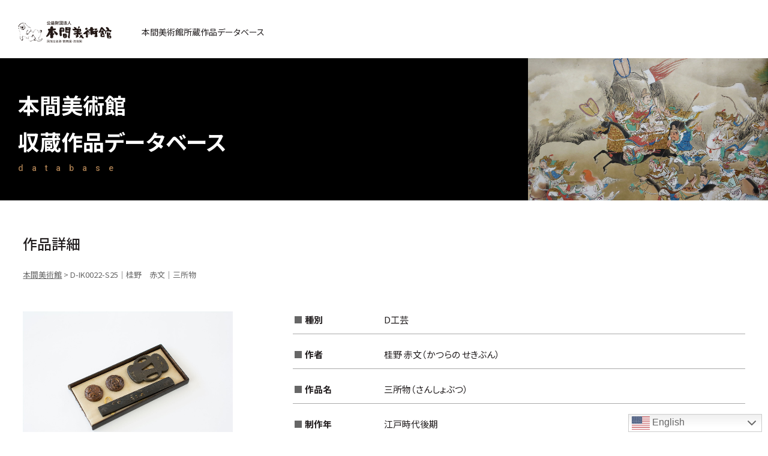

--- FILE ---
content_type: text/html; charset=UTF-8
request_url: https://search.homma-museum.or.jp/search/search-2672/
body_size: 17144
content:
<!doctype html>
<html lang="ja">
<head>
<meta http-equiv="content-language" content="ja">
<meta http-equiv="X-UA-Compatible" content="IE=edge,chrome=1">
<meta name="viewport" content="width=device-width, initial-scale=1.0, minimum-scale=1.0, maximum-scale=1.0, user-scalable=no">
<meta charset="UTF-8">
<title>D-IK0022-S25｜桂野　赤文｜三所物｜本間美術館所蔵作品データベース｜公益財団法人 本間美術館 Homma Museum of Art</title>
<meta name="description" content="作品名：三所物（さんしょぶつ）｜作者名：桂野 赤文（かつらの せきぶん）｜登録番号：D-IK0022-S25｜桂野赤文（1789～1875）は、庄内藩酒井家の抱え工。虫・魚・虎図を得意とし、庄内金工の第一人者として知られるようになります。弘化2年（1845）庄内に下って鶴岡新町に移住しました。
">
<meta property="og:url" content="https://search.homma-museum.or.jp/search/search-2672/">
<meta property="og:type" content="website">
<meta property="og:title" content="D-IK0022-S25｜桂野　赤文｜三所物｜公益財団法人 本間美術館 Homma Museum of Art">
<meta property="og:image" content="https://search.homma-museum.or.jp/wp-content/uploads/e4d4120b637a32f827cfee11a70999f7.jpg">
<meta property="og:description" content="作品名：三所物（さんしょぶつ）｜作者名：桂野 赤文（かつらの せきぶん）｜登録番号：D-IK0022-S25｜桂野赤文（1789～1875）は、庄内藩酒井家の抱え工。虫・魚・虎図を得意とし、庄内金工の第一人者として知られるようになります。弘化2年（1845）庄内に下って鶴岡新町に移住しました。
">
<meta name="format-detection" content="telephone=no">


<!--css-->
<link href="https://search.homma-museum.or.jp/css/reset.css" rel="stylesheet">
<link href="https://search.homma-museum.or.jp/css/base.css" rel="stylesheet">
<link href="https://search.homma-museum.or.jp/css/style.css" rel="stylesheet">
<link href="//cdnjs.cloudflare.com/ajax/libs/font-awesome/5.15.3/css/all.min.css" rel="stylesheet">

<meta name='robots' content='max-image-preview:large' />
<link rel="alternate" type="application/rss+xml" title="本間美術館 &raquo; D-IK0022-S25｜桂野　赤文｜三所物 のコメントのフィード" href="https://search.homma-museum.or.jp/search/search-2672/feed/" />
<style id='wp-img-auto-sizes-contain-inline-css' type='text/css'>
img:is([sizes=auto i],[sizes^="auto," i]){contain-intrinsic-size:3000px 1500px}
/*# sourceURL=wp-img-auto-sizes-contain-inline-css */
</style>
<link rel='stylesheet' id='gtranslate-style-css' href='https://search.homma-museum.or.jp/wp-content/plugins/gtranslate/gtranslate-style48.css?ver=6.9' type='text/css' media='all' />
<style id='wp-block-library-inline-css' type='text/css'>
:root{--wp-block-synced-color:#7a00df;--wp-block-synced-color--rgb:122,0,223;--wp-bound-block-color:var(--wp-block-synced-color);--wp-editor-canvas-background:#ddd;--wp-admin-theme-color:#007cba;--wp-admin-theme-color--rgb:0,124,186;--wp-admin-theme-color-darker-10:#006ba1;--wp-admin-theme-color-darker-10--rgb:0,107,160.5;--wp-admin-theme-color-darker-20:#005a87;--wp-admin-theme-color-darker-20--rgb:0,90,135;--wp-admin-border-width-focus:2px}@media (min-resolution:192dpi){:root{--wp-admin-border-width-focus:1.5px}}.wp-element-button{cursor:pointer}:root .has-very-light-gray-background-color{background-color:#eee}:root .has-very-dark-gray-background-color{background-color:#313131}:root .has-very-light-gray-color{color:#eee}:root .has-very-dark-gray-color{color:#313131}:root .has-vivid-green-cyan-to-vivid-cyan-blue-gradient-background{background:linear-gradient(135deg,#00d084,#0693e3)}:root .has-purple-crush-gradient-background{background:linear-gradient(135deg,#34e2e4,#4721fb 50%,#ab1dfe)}:root .has-hazy-dawn-gradient-background{background:linear-gradient(135deg,#faaca8,#dad0ec)}:root .has-subdued-olive-gradient-background{background:linear-gradient(135deg,#fafae1,#67a671)}:root .has-atomic-cream-gradient-background{background:linear-gradient(135deg,#fdd79a,#004a59)}:root .has-nightshade-gradient-background{background:linear-gradient(135deg,#330968,#31cdcf)}:root .has-midnight-gradient-background{background:linear-gradient(135deg,#020381,#2874fc)}:root{--wp--preset--font-size--normal:16px;--wp--preset--font-size--huge:42px}.has-regular-font-size{font-size:1em}.has-larger-font-size{font-size:2.625em}.has-normal-font-size{font-size:var(--wp--preset--font-size--normal)}.has-huge-font-size{font-size:var(--wp--preset--font-size--huge)}.has-text-align-center{text-align:center}.has-text-align-left{text-align:left}.has-text-align-right{text-align:right}.has-fit-text{white-space:nowrap!important}#end-resizable-editor-section{display:none}.aligncenter{clear:both}.items-justified-left{justify-content:flex-start}.items-justified-center{justify-content:center}.items-justified-right{justify-content:flex-end}.items-justified-space-between{justify-content:space-between}.screen-reader-text{border:0;clip-path:inset(50%);height:1px;margin:-1px;overflow:hidden;padding:0;position:absolute;width:1px;word-wrap:normal!important}.screen-reader-text:focus{background-color:#ddd;clip-path:none;color:#444;display:block;font-size:1em;height:auto;left:5px;line-height:normal;padding:15px 23px 14px;text-decoration:none;top:5px;width:auto;z-index:100000}html :where(.has-border-color){border-style:solid}html :where([style*=border-top-color]){border-top-style:solid}html :where([style*=border-right-color]){border-right-style:solid}html :where([style*=border-bottom-color]){border-bottom-style:solid}html :where([style*=border-left-color]){border-left-style:solid}html :where([style*=border-width]){border-style:solid}html :where([style*=border-top-width]){border-top-style:solid}html :where([style*=border-right-width]){border-right-style:solid}html :where([style*=border-bottom-width]){border-bottom-style:solid}html :where([style*=border-left-width]){border-left-style:solid}html :where(img[class*=wp-image-]){height:auto;max-width:100%}:where(figure){margin:0 0 1em}html :where(.is-position-sticky){--wp-admin--admin-bar--position-offset:var(--wp-admin--admin-bar--height,0px)}@media screen and (max-width:600px){html :where(.is-position-sticky){--wp-admin--admin-bar--position-offset:0px}}

/*# sourceURL=wp-block-library-inline-css */
</style><style id='global-styles-inline-css' type='text/css'>
:root{--wp--preset--aspect-ratio--square: 1;--wp--preset--aspect-ratio--4-3: 4/3;--wp--preset--aspect-ratio--3-4: 3/4;--wp--preset--aspect-ratio--3-2: 3/2;--wp--preset--aspect-ratio--2-3: 2/3;--wp--preset--aspect-ratio--16-9: 16/9;--wp--preset--aspect-ratio--9-16: 9/16;--wp--preset--color--black: #000000;--wp--preset--color--cyan-bluish-gray: #abb8c3;--wp--preset--color--white: #ffffff;--wp--preset--color--pale-pink: #f78da7;--wp--preset--color--vivid-red: #cf2e2e;--wp--preset--color--luminous-vivid-orange: #ff6900;--wp--preset--color--luminous-vivid-amber: #fcb900;--wp--preset--color--light-green-cyan: #7bdcb5;--wp--preset--color--vivid-green-cyan: #00d084;--wp--preset--color--pale-cyan-blue: #8ed1fc;--wp--preset--color--vivid-cyan-blue: #0693e3;--wp--preset--color--vivid-purple: #9b51e0;--wp--preset--gradient--vivid-cyan-blue-to-vivid-purple: linear-gradient(135deg,rgb(6,147,227) 0%,rgb(155,81,224) 100%);--wp--preset--gradient--light-green-cyan-to-vivid-green-cyan: linear-gradient(135deg,rgb(122,220,180) 0%,rgb(0,208,130) 100%);--wp--preset--gradient--luminous-vivid-amber-to-luminous-vivid-orange: linear-gradient(135deg,rgb(252,185,0) 0%,rgb(255,105,0) 100%);--wp--preset--gradient--luminous-vivid-orange-to-vivid-red: linear-gradient(135deg,rgb(255,105,0) 0%,rgb(207,46,46) 100%);--wp--preset--gradient--very-light-gray-to-cyan-bluish-gray: linear-gradient(135deg,rgb(238,238,238) 0%,rgb(169,184,195) 100%);--wp--preset--gradient--cool-to-warm-spectrum: linear-gradient(135deg,rgb(74,234,220) 0%,rgb(151,120,209) 20%,rgb(207,42,186) 40%,rgb(238,44,130) 60%,rgb(251,105,98) 80%,rgb(254,248,76) 100%);--wp--preset--gradient--blush-light-purple: linear-gradient(135deg,rgb(255,206,236) 0%,rgb(152,150,240) 100%);--wp--preset--gradient--blush-bordeaux: linear-gradient(135deg,rgb(254,205,165) 0%,rgb(254,45,45) 50%,rgb(107,0,62) 100%);--wp--preset--gradient--luminous-dusk: linear-gradient(135deg,rgb(255,203,112) 0%,rgb(199,81,192) 50%,rgb(65,88,208) 100%);--wp--preset--gradient--pale-ocean: linear-gradient(135deg,rgb(255,245,203) 0%,rgb(182,227,212) 50%,rgb(51,167,181) 100%);--wp--preset--gradient--electric-grass: linear-gradient(135deg,rgb(202,248,128) 0%,rgb(113,206,126) 100%);--wp--preset--gradient--midnight: linear-gradient(135deg,rgb(2,3,129) 0%,rgb(40,116,252) 100%);--wp--preset--font-size--small: 13px;--wp--preset--font-size--medium: 20px;--wp--preset--font-size--large: 36px;--wp--preset--font-size--x-large: 42px;--wp--preset--spacing--20: 0.44rem;--wp--preset--spacing--30: 0.67rem;--wp--preset--spacing--40: 1rem;--wp--preset--spacing--50: 1.5rem;--wp--preset--spacing--60: 2.25rem;--wp--preset--spacing--70: 3.38rem;--wp--preset--spacing--80: 5.06rem;--wp--preset--shadow--natural: 6px 6px 9px rgba(0, 0, 0, 0.2);--wp--preset--shadow--deep: 12px 12px 50px rgba(0, 0, 0, 0.4);--wp--preset--shadow--sharp: 6px 6px 0px rgba(0, 0, 0, 0.2);--wp--preset--shadow--outlined: 6px 6px 0px -3px rgb(255, 255, 255), 6px 6px rgb(0, 0, 0);--wp--preset--shadow--crisp: 6px 6px 0px rgb(0, 0, 0);}:where(.is-layout-flex){gap: 0.5em;}:where(.is-layout-grid){gap: 0.5em;}body .is-layout-flex{display: flex;}.is-layout-flex{flex-wrap: wrap;align-items: center;}.is-layout-flex > :is(*, div){margin: 0;}body .is-layout-grid{display: grid;}.is-layout-grid > :is(*, div){margin: 0;}:where(.wp-block-columns.is-layout-flex){gap: 2em;}:where(.wp-block-columns.is-layout-grid){gap: 2em;}:where(.wp-block-post-template.is-layout-flex){gap: 1.25em;}:where(.wp-block-post-template.is-layout-grid){gap: 1.25em;}.has-black-color{color: var(--wp--preset--color--black) !important;}.has-cyan-bluish-gray-color{color: var(--wp--preset--color--cyan-bluish-gray) !important;}.has-white-color{color: var(--wp--preset--color--white) !important;}.has-pale-pink-color{color: var(--wp--preset--color--pale-pink) !important;}.has-vivid-red-color{color: var(--wp--preset--color--vivid-red) !important;}.has-luminous-vivid-orange-color{color: var(--wp--preset--color--luminous-vivid-orange) !important;}.has-luminous-vivid-amber-color{color: var(--wp--preset--color--luminous-vivid-amber) !important;}.has-light-green-cyan-color{color: var(--wp--preset--color--light-green-cyan) !important;}.has-vivid-green-cyan-color{color: var(--wp--preset--color--vivid-green-cyan) !important;}.has-pale-cyan-blue-color{color: var(--wp--preset--color--pale-cyan-blue) !important;}.has-vivid-cyan-blue-color{color: var(--wp--preset--color--vivid-cyan-blue) !important;}.has-vivid-purple-color{color: var(--wp--preset--color--vivid-purple) !important;}.has-black-background-color{background-color: var(--wp--preset--color--black) !important;}.has-cyan-bluish-gray-background-color{background-color: var(--wp--preset--color--cyan-bluish-gray) !important;}.has-white-background-color{background-color: var(--wp--preset--color--white) !important;}.has-pale-pink-background-color{background-color: var(--wp--preset--color--pale-pink) !important;}.has-vivid-red-background-color{background-color: var(--wp--preset--color--vivid-red) !important;}.has-luminous-vivid-orange-background-color{background-color: var(--wp--preset--color--luminous-vivid-orange) !important;}.has-luminous-vivid-amber-background-color{background-color: var(--wp--preset--color--luminous-vivid-amber) !important;}.has-light-green-cyan-background-color{background-color: var(--wp--preset--color--light-green-cyan) !important;}.has-vivid-green-cyan-background-color{background-color: var(--wp--preset--color--vivid-green-cyan) !important;}.has-pale-cyan-blue-background-color{background-color: var(--wp--preset--color--pale-cyan-blue) !important;}.has-vivid-cyan-blue-background-color{background-color: var(--wp--preset--color--vivid-cyan-blue) !important;}.has-vivid-purple-background-color{background-color: var(--wp--preset--color--vivid-purple) !important;}.has-black-border-color{border-color: var(--wp--preset--color--black) !important;}.has-cyan-bluish-gray-border-color{border-color: var(--wp--preset--color--cyan-bluish-gray) !important;}.has-white-border-color{border-color: var(--wp--preset--color--white) !important;}.has-pale-pink-border-color{border-color: var(--wp--preset--color--pale-pink) !important;}.has-vivid-red-border-color{border-color: var(--wp--preset--color--vivid-red) !important;}.has-luminous-vivid-orange-border-color{border-color: var(--wp--preset--color--luminous-vivid-orange) !important;}.has-luminous-vivid-amber-border-color{border-color: var(--wp--preset--color--luminous-vivid-amber) !important;}.has-light-green-cyan-border-color{border-color: var(--wp--preset--color--light-green-cyan) !important;}.has-vivid-green-cyan-border-color{border-color: var(--wp--preset--color--vivid-green-cyan) !important;}.has-pale-cyan-blue-border-color{border-color: var(--wp--preset--color--pale-cyan-blue) !important;}.has-vivid-cyan-blue-border-color{border-color: var(--wp--preset--color--vivid-cyan-blue) !important;}.has-vivid-purple-border-color{border-color: var(--wp--preset--color--vivid-purple) !important;}.has-vivid-cyan-blue-to-vivid-purple-gradient-background{background: var(--wp--preset--gradient--vivid-cyan-blue-to-vivid-purple) !important;}.has-light-green-cyan-to-vivid-green-cyan-gradient-background{background: var(--wp--preset--gradient--light-green-cyan-to-vivid-green-cyan) !important;}.has-luminous-vivid-amber-to-luminous-vivid-orange-gradient-background{background: var(--wp--preset--gradient--luminous-vivid-amber-to-luminous-vivid-orange) !important;}.has-luminous-vivid-orange-to-vivid-red-gradient-background{background: var(--wp--preset--gradient--luminous-vivid-orange-to-vivid-red) !important;}.has-very-light-gray-to-cyan-bluish-gray-gradient-background{background: var(--wp--preset--gradient--very-light-gray-to-cyan-bluish-gray) !important;}.has-cool-to-warm-spectrum-gradient-background{background: var(--wp--preset--gradient--cool-to-warm-spectrum) !important;}.has-blush-light-purple-gradient-background{background: var(--wp--preset--gradient--blush-light-purple) !important;}.has-blush-bordeaux-gradient-background{background: var(--wp--preset--gradient--blush-bordeaux) !important;}.has-luminous-dusk-gradient-background{background: var(--wp--preset--gradient--luminous-dusk) !important;}.has-pale-ocean-gradient-background{background: var(--wp--preset--gradient--pale-ocean) !important;}.has-electric-grass-gradient-background{background: var(--wp--preset--gradient--electric-grass) !important;}.has-midnight-gradient-background{background: var(--wp--preset--gradient--midnight) !important;}.has-small-font-size{font-size: var(--wp--preset--font-size--small) !important;}.has-medium-font-size{font-size: var(--wp--preset--font-size--medium) !important;}.has-large-font-size{font-size: var(--wp--preset--font-size--large) !important;}.has-x-large-font-size{font-size: var(--wp--preset--font-size--x-large) !important;}
/*# sourceURL=global-styles-inline-css */
</style>

<style id='classic-theme-styles-inline-css' type='text/css'>
/*! This file is auto-generated */
.wp-block-button__link{color:#fff;background-color:#32373c;border-radius:9999px;box-shadow:none;text-decoration:none;padding:calc(.667em + 2px) calc(1.333em + 2px);font-size:1.125em}.wp-block-file__button{background:#32373c;color:#fff;text-decoration:none}
/*# sourceURL=/wp-includes/css/classic-themes.min.css */
</style>
<link rel='stylesheet' id='search-filter-plugin-styles-css' href='https://search.homma-museum.or.jp/wp-content/plugins/search-filter-pro/public/assets/css/search-filter.min.css?ver=2.5.10' type='text/css' media='all' />
<script type="text/javascript" src="https://search.homma-museum.or.jp/wp-includes/js/jquery/jquery.min.js?ver=3.7.1" id="jquery-core-js"></script>
<script type="text/javascript" src="https://search.homma-museum.or.jp/wp-includes/js/jquery/jquery-migrate.min.js?ver=3.4.1" id="jquery-migrate-js"></script>
<script type="text/javascript" id="search-filter-plugin-build-js-extra">
/* <![CDATA[ */
var SF_LDATA = {"ajax_url":"https://search.homma-museum.or.jp/wp-admin/admin-ajax.php","home_url":"https://search.homma-museum.or.jp/","extensions":[]};
//# sourceURL=search-filter-plugin-build-js-extra
/* ]]> */
</script>
<script type="text/javascript" src="https://search.homma-museum.or.jp/wp-content/plugins/search-filter-pro/public/assets/js/search-filter-build.min.js?ver=2.5.10" id="search-filter-plugin-build-js"></script>
<script type="text/javascript" src="https://search.homma-museum.or.jp/wp-content/plugins/search-filter-pro/public/assets/js/chosen.jquery.min.js?ver=2.5.10" id="search-filter-plugin-chosen-js"></script>
<link rel="EditURI" type="application/rsd+xml" title="RSD" href="https://search.homma-museum.or.jp/xmlrpc.php?rsd" />
<link rel="canonical" href="https://search.homma-museum.or.jp/search/search-2672/" />
<link rel='shortlink' href='https://search.homma-museum.or.jp/?p=2672' />
<link rel="apple-touch-icon" sizes="180x180" href="/wp-content/uploads/fbrfg/apple-touch-icon.png">
<link rel="icon" type="image/png" sizes="32x32" href="/wp-content/uploads/fbrfg/favicon-32x32.png">
<link rel="icon" type="image/png" sizes="16x16" href="/wp-content/uploads/fbrfg/favicon-16x16.png">
<link rel="manifest" href="/wp-content/uploads/fbrfg/site.webmanifest">
<link rel="mask-icon" href="/wp-content/uploads/fbrfg/safari-pinned-tab.svg" color="#333333">
<link rel="shortcut icon" href="/wp-content/uploads/fbrfg/favicon.ico">
<meta name="msapplication-TileColor" content="#ffffff">
<meta name="msapplication-config" content="/wp-content/uploads/fbrfg/browserconfig.xml">
<meta name="theme-color" content="#ffffff">
<!--js-->
<script src="//ajax.googleapis.com/ajax/libs/jquery/1.10.2/jquery.min.js"></script>

<!-- Global site tag (gtag.js) - Google Analytics -->
<script async src="https://www.googletagmanager.com/gtag/js?id=G-98KPBCMFSZ"></script>
<script>
  window.dataLayer = window.dataLayer || [];
  function gtag(){dataLayer.push(arguments);}
  gtag('js', new Date());

  gtag('config', 'UA-228879265-1');
  gtag('config', 'G-98KPBCMFSZ');
</script>
</head>


<body class="sub search-detail search-2672" ontouchstart="">


<h1>本間美術館所蔵作品データベース</h1>

<!-- header -->
<header>
    <h2><a href="https://search.homma-museum.or.jp/"><img src="https://search.homma-museum.or.jp/img/logo.svg" alt="公益財団法人本間美術館 国指定名勝鶴舞園・清遠閣"></a><span>本間美術館所蔵作品データベース</span></h2>

    <p class="h_menu_btn"><span></span><span></span><span></span></p>
    <div class="menu">
        <div class="box-scroll">
            <div class="box">
                <section>
                    <input id="acd-check-h1" class="acd-check" type="checkbox">
                    <label class="acd-label" for="acd-check-h1">作家名一覧から検索</label>
                    <div class="box_in">
                        <p>作家名一覧</p>
                        <div class="checkbox_list">
                            <form data-sf-form-id='7' data-is-rtl='0' data-maintain-state='' data-results-url='https://search.homma-museum.or.jp/search-writer/' data-ajax-form-url='https://search.homma-museum.or.jp/?sfid=7&amp;sf_action=get_data&amp;sf_data=form' data-display-result-method='archive' data-use-history-api='1' data-template-loaded='0' data-lang-code='ja' data-ajax='0' data-init-paged='1' data-auto-update='' action='https://search.homma-museum.or.jp/search-writer/' method='post' class='searchandfilter' id='search-filter-form-7' autocomplete='off' data-instance-count='1'><ul><li class="sf-field-taxonomy-writer" data-sf-field-name="_sft_writer" data-sf-field-type="taxonomy" data-sf-field-input-type="checkbox">		<ul data-operator="or" class="">
			
			<li class="sf-level-0 sf-item-77" data-sf-count="46" data-sf-depth="0"><input  class="sf-input-checkbox" type="checkbox" value="kana-a" name="_sft_writer[]" id="sf-input-7b2d54d596f1188e687dbb527d1d7126"><label class="sf-label-checkbox" for="sf-input-7b2d54d596f1188e687dbb527d1d7126">あ</label></li><li class="sf-level-0 sf-item-76" data-sf-count="148" data-sf-depth="0"><input  class="sf-input-checkbox" type="checkbox" value="kana-i" name="_sft_writer[]" id="sf-input-899ccdb0d38b2425616b794612fb0e65"><label class="sf-label-checkbox" for="sf-input-899ccdb0d38b2425616b794612fb0e65">い</label></li><li class="sf-level-0 sf-item-75" data-sf-count="58" data-sf-depth="0"><input  class="sf-input-checkbox" type="checkbox" value="kana-u" name="_sft_writer[]" id="sf-input-1f57b5ae7a8425639f121616e6e3ac75"><label class="sf-label-checkbox" for="sf-input-1f57b5ae7a8425639f121616e6e3ac75">う</label></li><li class="sf-level-0 sf-item-74" data-sf-count="161" data-sf-depth="0"><input  class="sf-input-checkbox" type="checkbox" value="kana-e" name="_sft_writer[]" id="sf-input-10a3ecd8317c541a867edf5fa1524602"><label class="sf-label-checkbox" for="sf-input-10a3ecd8317c541a867edf5fa1524602">え</label></li><li class="sf-level-0 sf-item-73" data-sf-count="126" data-sf-depth="0"><input  class="sf-input-checkbox" type="checkbox" value="kana-o" name="_sft_writer[]" id="sf-input-5aef2c4d131fa4efb2e6023da3ee5960"><label class="sf-label-checkbox" for="sf-input-5aef2c4d131fa4efb2e6023da3ee5960">お</label></li><li class="sf-level-0 sf-item-72" data-sf-count="136" data-sf-depth="0"><input  class="sf-input-checkbox" type="checkbox" value="kana-ka" name="_sft_writer[]" id="sf-input-76e0dcef0774833de86ddabe2aafc673"><label class="sf-label-checkbox" for="sf-input-76e0dcef0774833de86ddabe2aafc673">か</label></li><li class="sf-level-0 sf-item-71" data-sf-count="150" data-sf-depth="0"><input  class="sf-input-checkbox" type="checkbox" value="kana-ki" name="_sft_writer[]" id="sf-input-80d5f6448aac5ab39ad4026400b79e8c"><label class="sf-label-checkbox" for="sf-input-80d5f6448aac5ab39ad4026400b79e8c">き</label></li><li class="sf-level-0 sf-item-70" data-sf-count="21" data-sf-depth="0"><input  class="sf-input-checkbox" type="checkbox" value="kana-ku" name="_sft_writer[]" id="sf-input-da846c926139f1f2d3c8b366388474e5"><label class="sf-label-checkbox" for="sf-input-da846c926139f1f2d3c8b366388474e5">く</label></li><li class="sf-level-0 sf-item-69" data-sf-count="8" data-sf-depth="0"><input  class="sf-input-checkbox" type="checkbox" value="kana-ke" name="_sft_writer[]" id="sf-input-510ece349c4bf2956986760c22ce5539"><label class="sf-label-checkbox" for="sf-input-510ece349c4bf2956986760c22ce5539">け</label></li><li class="sf-level-0 sf-item-68" data-sf-count="51" data-sf-depth="0"><input  class="sf-input-checkbox" type="checkbox" value="kana-ko" name="_sft_writer[]" id="sf-input-00371f0c6a138e0e06f0143102ce7569"><label class="sf-label-checkbox" for="sf-input-00371f0c6a138e0e06f0143102ce7569">こ</label></li><li class="sf-level-0 sf-item-67" data-sf-count="220" data-sf-depth="0"><input  class="sf-input-checkbox" type="checkbox" value="kana-sa" name="_sft_writer[]" id="sf-input-973f0de86ea8dde3c7112647d03ddede"><label class="sf-label-checkbox" for="sf-input-973f0de86ea8dde3c7112647d03ddede">さ</label></li><li class="sf-level-0 sf-item-66" data-sf-count="103" data-sf-depth="0"><input  class="sf-input-checkbox" type="checkbox" value="kana-si" name="_sft_writer[]" id="sf-input-4abca7edb30cd627819c0e3b1a5b435d"><label class="sf-label-checkbox" for="sf-input-4abca7edb30cd627819c0e3b1a5b435d">し</label></li><li class="sf-level-0 sf-item-65" data-sf-count="40" data-sf-depth="0"><input  class="sf-input-checkbox" type="checkbox" value="kana-su" name="_sft_writer[]" id="sf-input-395cb4878e346e599732d4099bbfa4fe"><label class="sf-label-checkbox" for="sf-input-395cb4878e346e599732d4099bbfa4fe">す</label></li><li class="sf-level-0 sf-item-64" data-sf-count="12" data-sf-depth="0"><input  class="sf-input-checkbox" type="checkbox" value="kana-se" name="_sft_writer[]" id="sf-input-50548897af9b2fc6e614141b41fd6e68"><label class="sf-label-checkbox" for="sf-input-50548897af9b2fc6e614141b41fd6e68">せ</label></li><li class="sf-level-0 sf-item-63" data-sf-count="41" data-sf-depth="0"><input  class="sf-input-checkbox" type="checkbox" value="kana-so" name="_sft_writer[]" id="sf-input-c814a19a279f89d4c6e3dc3072f2a876"><label class="sf-label-checkbox" for="sf-input-c814a19a279f89d4c6e3dc3072f2a876">そ</label></li><li class="sf-level-0 sf-item-62" data-sf-count="180" data-sf-depth="0"><input  class="sf-input-checkbox" type="checkbox" value="kana-ta" name="_sft_writer[]" id="sf-input-acfa2acb8bc41495db3f2c5e19e7000b"><label class="sf-label-checkbox" for="sf-input-acfa2acb8bc41495db3f2c5e19e7000b">た</label></li><li class="sf-level-0 sf-item-61" data-sf-count="8" data-sf-depth="0"><input  class="sf-input-checkbox" type="checkbox" value="kana-ti" name="_sft_writer[]" id="sf-input-273ff6701e08f803c66ec0d9626b627c"><label class="sf-label-checkbox" for="sf-input-273ff6701e08f803c66ec0d9626b627c">ち</label></li><li class="sf-level-0 sf-item-60" data-sf-count="22" data-sf-depth="0"><input  class="sf-input-checkbox" type="checkbox" value="kana-tu" name="_sft_writer[]" id="sf-input-3d88e72f991bb77ee3e30ca673ef4e2a"><label class="sf-label-checkbox" for="sf-input-3d88e72f991bb77ee3e30ca673ef4e2a">つ</label></li><li class="sf-level-0 sf-item-59" data-sf-count="31" data-sf-depth="0"><input  class="sf-input-checkbox" type="checkbox" value="kana-te" name="_sft_writer[]" id="sf-input-4795e394822fccc3bab92b9166f7694e"><label class="sf-label-checkbox" for="sf-input-4795e394822fccc3bab92b9166f7694e">て</label></li><li class="sf-level-0 sf-item-58" data-sf-count="54" data-sf-depth="0"><input  class="sf-input-checkbox" type="checkbox" value="kana-to" name="_sft_writer[]" id="sf-input-e6bc5af8507d3e8bab4a256b5e9e7496"><label class="sf-label-checkbox" for="sf-input-e6bc5af8507d3e8bab4a256b5e9e7496">と</label></li><li class="sf-level-0 sf-item-57" data-sf-count="34" data-sf-depth="0"><input  class="sf-input-checkbox" type="checkbox" value="kana-na" name="_sft_writer[]" id="sf-input-f0bf4a26cf70fc7d1ffe3bca3f0351cf"><label class="sf-label-checkbox" for="sf-input-f0bf4a26cf70fc7d1ffe3bca3f0351cf">な</label></li><li class="sf-level-0 sf-item-56" data-sf-count="26" data-sf-depth="0"><input  class="sf-input-checkbox" type="checkbox" value="kana-ni" name="_sft_writer[]" id="sf-input-d24f28a06f6d9746ca36f2a894b65645"><label class="sf-label-checkbox" for="sf-input-d24f28a06f6d9746ca36f2a894b65645">に</label></li><li class="sf-level-0 sf-item-55" data-sf-count="2" data-sf-depth="0"><input  class="sf-input-checkbox" type="checkbox" value="kana-nu" name="_sft_writer[]" id="sf-input-661bf30328dcefa8f50ee2a5fbaed48e"><label class="sf-label-checkbox" for="sf-input-661bf30328dcefa8f50ee2a5fbaed48e">ぬ</label></li><li class="sf-level-0 sf-item-54" data-sf-count="2" data-sf-depth="0"><input  class="sf-input-checkbox" type="checkbox" value="kana-ne" name="_sft_writer[]" id="sf-input-df09a119390a4e4f056366e367ae5a9a"><label class="sf-label-checkbox" for="sf-input-df09a119390a4e4f056366e367ae5a9a">ね</label></li><li class="sf-level-0 sf-item-53" data-sf-count="14" data-sf-depth="0"><input  class="sf-input-checkbox" type="checkbox" value="kana-no" name="_sft_writer[]" id="sf-input-b505060bcd1e8329890c135c79fc4e06"><label class="sf-label-checkbox" for="sf-input-b505060bcd1e8329890c135c79fc4e06">の</label></li><li class="sf-level-0 sf-item-52" data-sf-count="41" data-sf-depth="0"><input  class="sf-input-checkbox" type="checkbox" value="kana-ha" name="_sft_writer[]" id="sf-input-3708cd5b6d97e0fe39296fedd12f880e"><label class="sf-label-checkbox" for="sf-input-3708cd5b6d97e0fe39296fedd12f880e">は</label></li><li class="sf-level-0 sf-item-51" data-sf-count="11" data-sf-depth="0"><input  class="sf-input-checkbox" type="checkbox" value="kana-hi" name="_sft_writer[]" id="sf-input-8a49be45638fff574bceb1f41f44ecf2"><label class="sf-label-checkbox" for="sf-input-8a49be45638fff574bceb1f41f44ecf2">ひ</label></li><li class="sf-level-0 sf-item-50" data-sf-count="94" data-sf-depth="0"><input  class="sf-input-checkbox" type="checkbox" value="kana-hu" name="_sft_writer[]" id="sf-input-7a8bb7366a9d4378aff985a6d505f29b"><label class="sf-label-checkbox" for="sf-input-7a8bb7366a9d4378aff985a6d505f29b">ふ</label></li><li class="sf-level-0 sf-item-49" data-sf-count="2" data-sf-depth="0"><input  class="sf-input-checkbox" type="checkbox" value="kana-he" name="_sft_writer[]" id="sf-input-477250a5ec896afbdf5f068379e2acc4"><label class="sf-label-checkbox" for="sf-input-477250a5ec896afbdf5f068379e2acc4">へ</label></li><li class="sf-level-0 sf-item-48" data-sf-count="56" data-sf-depth="0"><input  class="sf-input-checkbox" type="checkbox" value="kana-ho" name="_sft_writer[]" id="sf-input-e81b0e20052acbaa9df57aa3568dbbca"><label class="sf-label-checkbox" for="sf-input-e81b0e20052acbaa9df57aa3568dbbca">ほ</label></li><li class="sf-level-0 sf-item-47" data-sf-count="44" data-sf-depth="0"><input  class="sf-input-checkbox" type="checkbox" value="kana-ma" name="_sft_writer[]" id="sf-input-91c64a714d093eaf325c937717d2d6ec"><label class="sf-label-checkbox" for="sf-input-91c64a714d093eaf325c937717d2d6ec">ま</label></li><li class="sf-level-0 sf-item-46" data-sf-count="35" data-sf-depth="0"><input  class="sf-input-checkbox" type="checkbox" value="kana-mi" name="_sft_writer[]" id="sf-input-3d098167149eb11aa53778bc01720996"><label class="sf-label-checkbox" for="sf-input-3d098167149eb11aa53778bc01720996">み</label></li><li class="sf-level-0 sf-item-45" data-sf-count="9" data-sf-depth="0"><input  class="sf-input-checkbox" type="checkbox" value="kana-mu" name="_sft_writer[]" id="sf-input-936ebb269e1ba2b95e0530ea3e25fddc"><label class="sf-label-checkbox" for="sf-input-936ebb269e1ba2b95e0530ea3e25fddc">む</label></li><li class="sf-level-0 sf-item-43" data-sf-count="17" data-sf-depth="0"><input  class="sf-input-checkbox" type="checkbox" value="kana-mo" name="_sft_writer[]" id="sf-input-83b0aaac5a0d4dd0b25abdde283c6f34"><label class="sf-label-checkbox" for="sf-input-83b0aaac5a0d4dd0b25abdde283c6f34">も</label></li><li class="sf-level-0 sf-item-42" data-sf-count="50" data-sf-depth="0"><input  class="sf-input-checkbox" type="checkbox" value="kana-ya" name="_sft_writer[]" id="sf-input-4168c40b51662817ef5b491ec19605af"><label class="sf-label-checkbox" for="sf-input-4168c40b51662817ef5b491ec19605af">や</label></li><li class="sf-level-0 sf-item-41" data-sf-count="4" data-sf-depth="0"><input  class="sf-input-checkbox" type="checkbox" value="kana-yu" name="_sft_writer[]" id="sf-input-1adc55e6a73f07cab9487b19bc3e3644"><label class="sf-label-checkbox" for="sf-input-1adc55e6a73f07cab9487b19bc3e3644">ゆ</label></li><li class="sf-level-0 sf-item-40" data-sf-count="24" data-sf-depth="0"><input  class="sf-input-checkbox" type="checkbox" value="kana-yo" name="_sft_writer[]" id="sf-input-7338cf4a214cb62e721cd5f19bc0e4e3"><label class="sf-label-checkbox" for="sf-input-7338cf4a214cb62e721cd5f19bc0e4e3">よ</label></li><li class="sf-level-0 sf-item-39" data-sf-count="21" data-sf-depth="0"><input  class="sf-input-checkbox" type="checkbox" value="kana-ra" name="_sft_writer[]" id="sf-input-03cd9640eeb414b947616769667b8e6a"><label class="sf-label-checkbox" for="sf-input-03cd9640eeb414b947616769667b8e6a">ら</label></li><li class="sf-level-0 sf-item-38" data-sf-count="48" data-sf-depth="0"><input  class="sf-input-checkbox" type="checkbox" value="kana-ri" name="_sft_writer[]" id="sf-input-c5a66e350665dd1952c29bc4834ec42e"><label class="sf-label-checkbox" for="sf-input-c5a66e350665dd1952c29bc4834ec42e">り</label></li><li class="sf-level-0 sf-item-37" data-sf-count="3" data-sf-depth="0"><input  class="sf-input-checkbox" type="checkbox" value="kana-ru" name="_sft_writer[]" id="sf-input-c97766ca29f5dd9951a7959bce74e62f"><label class="sf-label-checkbox" for="sf-input-c97766ca29f5dd9951a7959bce74e62f">る</label></li><li class="sf-level-0 sf-item-36" data-sf-count="1" data-sf-depth="0"><input  class="sf-input-checkbox" type="checkbox" value="kana-re" name="_sft_writer[]" id="sf-input-ad616500885cd7f288f4e9affe81f0b7"><label class="sf-label-checkbox" for="sf-input-ad616500885cd7f288f4e9affe81f0b7">れ</label></li><li class="sf-level-0 sf-item-35" data-sf-count="1" data-sf-depth="0"><input  class="sf-input-checkbox" type="checkbox" value="kana-ro" name="_sft_writer[]" id="sf-input-30154f5ab41812de03f8b97eadfd45f7"><label class="sf-label-checkbox" for="sf-input-30154f5ab41812de03f8b97eadfd45f7">ろ</label></li><li class="sf-level-0 sf-item-34" data-sf-count="16" data-sf-depth="0"><input  class="sf-input-checkbox" type="checkbox" value="kana-wa" name="_sft_writer[]" id="sf-input-76dcab2bb1e566184c6f77488a06fdfc"><label class="sf-label-checkbox" for="sf-input-76dcab2bb1e566184c6f77488a06fdfc">わ</label></li><li class="sf-level-0 sf-item-31" data-sf-count="966" data-sf-depth="0"><input  class="sf-input-checkbox" type="checkbox" value="unknown" name="_sft_writer[]" id="sf-input-eeec8940efa3ca28915c02aca23f63ca"><label class="sf-label-checkbox" for="sf-input-eeec8940efa3ca28915c02aca23f63ca">不明</label></li><li class="sf-level-0 sf-item-23" data-sf-count="1" data-sf-depth="0"><input  class="sf-input-checkbox" type="checkbox" value="e" name="_sft_writer[]" id="sf-input-da473e5199e41298c94ba144a67573ca"><label class="sf-label-checkbox" for="sf-input-da473e5199e41298c94ba144a67573ca">E</label></li>		</ul>
		</li><li class="sf-field-submit" data-sf-field-name="submit" data-sf-field-type="submit" data-sf-field-input-type=""><input type="submit" name="_sf_submit" value="検索"></li><li class="sf-field-reset" data-sf-field-name="reset" data-sf-field-type="reset" data-sf-field-input-type="button"><input type="submit" class="search-filter-reset" name="_sf_reset" value="リセット" data-search-form-id="7" data-sf-submit-form="never"></li></ul></form>                        </div>
                    </div>
                </section>
                <section>
                    <input id="acd-check-h2" class="acd-check" type="checkbox">
                    <label class="acd-label" for="acd-check-h2">作品名一覧から検索</label>
                    <div class="box_in">
                        <p>作品名一覧</p>
                        <div class="checkbox_list">
                            <form data-sf-form-id='39' data-is-rtl='0' data-maintain-state='' data-results-url='https://search.homma-museum.or.jp/search-work/' data-ajax-form-url='https://search.homma-museum.or.jp/?sfid=39&amp;sf_action=get_data&amp;sf_data=form' data-display-result-method='archive' data-use-history-api='1' data-template-loaded='0' data-lang-code='ja' data-ajax='0' data-init-paged='1' data-auto-update='' action='https://search.homma-museum.or.jp/search-work/' method='post' class='searchandfilter' id='search-filter-form-39' autocomplete='off' data-instance-count='1'><ul><li class="sf-field-taxonomy-work" data-sf-field-name="_sft_work" data-sf-field-type="taxonomy" data-sf-field-input-type="checkbox">		<ul data-operator="or" class="">
			
			<li class="sf-level-0 sf-item-159" data-sf-count="98" data-sf-depth="0"><input  class="sf-input-checkbox" type="checkbox" value="kana-a" name="_sft_work[]" id="sf-input-8b1fdab0e02cacbd2103eae533756bdd"><label class="sf-label-checkbox" for="sf-input-8b1fdab0e02cacbd2103eae533756bdd">あ</label></li><li class="sf-level-0 sf-item-158" data-sf-count="106" data-sf-depth="0"><input  class="sf-input-checkbox" type="checkbox" value="kana-i" name="_sft_work[]" id="sf-input-ac82ebbea44fffa32cfd3f7d604c884a"><label class="sf-label-checkbox" for="sf-input-ac82ebbea44fffa32cfd3f7d604c884a">い</label></li><li class="sf-level-0 sf-item-157" data-sf-count="64" data-sf-depth="0"><input  class="sf-input-checkbox" type="checkbox" value="kana-u" name="_sft_work[]" id="sf-input-eef451405b640873d265b0294350e6e1"><label class="sf-label-checkbox" for="sf-input-eef451405b640873d265b0294350e6e1">う</label></li><li class="sf-level-0 sf-item-156" data-sf-count="42" data-sf-depth="0"><input  class="sf-input-checkbox" type="checkbox" value="kana-e" name="_sft_work[]" id="sf-input-457a7a4f21ff76b5741f60ebd16b4856"><label class="sf-label-checkbox" for="sf-input-457a7a4f21ff76b5741f60ebd16b4856">え</label></li><li class="sf-level-0 sf-item-155" data-sf-count="65" data-sf-depth="0"><input  class="sf-input-checkbox" type="checkbox" value="kana-o" name="_sft_work[]" id="sf-input-5b6dc14dff8a70148e41fe52d2b61f17"><label class="sf-label-checkbox" for="sf-input-5b6dc14dff8a70148e41fe52d2b61f17">お</label></li><li class="sf-level-0 sf-item-154" data-sf-count="188" data-sf-depth="0"><input  class="sf-input-checkbox" type="checkbox" value="kana-ka" name="_sft_work[]" id="sf-input-114d1611df4cb2891d3c701c6084ac33"><label class="sf-label-checkbox" for="sf-input-114d1611df4cb2891d3c701c6084ac33">か</label></li><li class="sf-level-0 sf-item-153" data-sf-count="139" data-sf-depth="0"><input  class="sf-input-checkbox" type="checkbox" value="kana-ki" name="_sft_work[]" id="sf-input-29ad551d948886c397731eaed10cc8c1"><label class="sf-label-checkbox" for="sf-input-29ad551d948886c397731eaed10cc8c1">き</label></li><li class="sf-level-0 sf-item-152" data-sf-count="55" data-sf-depth="0"><input  class="sf-input-checkbox" type="checkbox" value="kana-ku" name="_sft_work[]" id="sf-input-84e199b1a567c0a8d8ad272dd51ab12a"><label class="sf-label-checkbox" for="sf-input-84e199b1a567c0a8d8ad272dd51ab12a">く</label></li><li class="sf-level-0 sf-item-151" data-sf-count="16" data-sf-depth="0"><input  class="sf-input-checkbox" type="checkbox" value="kana-ke" name="_sft_work[]" id="sf-input-5157f5e73874e6fcfc4c67524605f7d3"><label class="sf-label-checkbox" for="sf-input-5157f5e73874e6fcfc4c67524605f7d3">け</label></li><li class="sf-level-0 sf-item-150" data-sf-count="167" data-sf-depth="0"><input  class="sf-input-checkbox" type="checkbox" value="kana-ko" name="_sft_work[]" id="sf-input-daf4d138a6071e1fae965bb4007b72e0"><label class="sf-label-checkbox" for="sf-input-daf4d138a6071e1fae965bb4007b72e0">こ</label></li><li class="sf-level-0 sf-item-149" data-sf-count="129" data-sf-depth="0"><input  class="sf-input-checkbox" type="checkbox" value="kana-sa" name="_sft_work[]" id="sf-input-6510fa8335f8ac6a9319c9d30dcee048"><label class="sf-label-checkbox" for="sf-input-6510fa8335f8ac6a9319c9d30dcee048">さ</label></li><li class="sf-level-0 sf-item-148" data-sf-count="374" data-sf-depth="0"><input  class="sf-input-checkbox" type="checkbox" value="kana-si" name="_sft_work[]" id="sf-input-d4f4b760a36592dcf3e85a757f45bfcd"><label class="sf-label-checkbox" for="sf-input-d4f4b760a36592dcf3e85a757f45bfcd">し</label></li><li class="sf-level-0 sf-item-147" data-sf-count="49" data-sf-depth="0"><input  class="sf-input-checkbox" type="checkbox" value="kana-su" name="_sft_work[]" id="sf-input-d8cdcc5529f56d25958c2e6591f73f01"><label class="sf-label-checkbox" for="sf-input-d8cdcc5529f56d25958c2e6591f73f01">す</label></li><li class="sf-level-0 sf-item-146" data-sf-count="99" data-sf-depth="0"><input  class="sf-input-checkbox" type="checkbox" value="kana-se" name="_sft_work[]" id="sf-input-afd3d933920372eb4aaf6179ae8d21fa"><label class="sf-label-checkbox" for="sf-input-afd3d933920372eb4aaf6179ae8d21fa">せ</label></li><li class="sf-level-0 sf-item-145" data-sf-count="290" data-sf-depth="0"><input  class="sf-input-checkbox" type="checkbox" value="kana-so" name="_sft_work[]" id="sf-input-8f8c04daf7cf350bdb81ba2d022affb1"><label class="sf-label-checkbox" for="sf-input-8f8c04daf7cf350bdb81ba2d022affb1">そ</label></li><li class="sf-level-0 sf-item-144" data-sf-count="149" data-sf-depth="0"><input  class="sf-input-checkbox" type="checkbox" value="kana-ta" name="_sft_work[]" id="sf-input-03c9d5645ef27fc8424acb4389620a62"><label class="sf-label-checkbox" for="sf-input-03c9d5645ef27fc8424acb4389620a62">た</label></li><li class="sf-level-0 sf-item-143" data-sf-count="43" data-sf-depth="0"><input  class="sf-input-checkbox" type="checkbox" value="kana-ti" name="_sft_work[]" id="sf-input-c9c6b549db2067513003ca61e6be7429"><label class="sf-label-checkbox" for="sf-input-c9c6b549db2067513003ca61e6be7429">ち</label></li><li class="sf-level-0 sf-item-142" data-sf-count="33" data-sf-depth="0"><input  class="sf-input-checkbox" type="checkbox" value="kana-tu" name="_sft_work[]" id="sf-input-28683462c48c097cf274293cceb76fc8"><label class="sf-label-checkbox" for="sf-input-28683462c48c097cf274293cceb76fc8">つ</label></li><li class="sf-level-0 sf-item-141" data-sf-count="71" data-sf-depth="0"><input  class="sf-input-checkbox" type="checkbox" value="kana-te" name="_sft_work[]" id="sf-input-a6b1aee549f96fad23a6a9ca143e8116"><label class="sf-label-checkbox" for="sf-input-a6b1aee549f96fad23a6a9ca143e8116">て</label></li><li class="sf-level-0 sf-item-140" data-sf-count="117" data-sf-depth="0"><input  class="sf-input-checkbox" type="checkbox" value="kana-to" name="_sft_work[]" id="sf-input-32bfd81986523a00eecf6e28447cfaad"><label class="sf-label-checkbox" for="sf-input-32bfd81986523a00eecf6e28447cfaad">と</label></li><li class="sf-level-0 sf-item-139" data-sf-count="38" data-sf-depth="0"><input  class="sf-input-checkbox" type="checkbox" value="kana-na" name="_sft_work[]" id="sf-input-aa8ecfbf1e25bae1dcecc9d1d9eaf393"><label class="sf-label-checkbox" for="sf-input-aa8ecfbf1e25bae1dcecc9d1d9eaf393">な</label></li><li class="sf-level-0 sf-item-138" data-sf-count="26" data-sf-depth="0"><input  class="sf-input-checkbox" type="checkbox" value="kana-ni" name="_sft_work[]" id="sf-input-08a6551214f0ca0bd5ed6103bc5c231d"><label class="sf-label-checkbox" for="sf-input-08a6551214f0ca0bd5ed6103bc5c231d">に</label></li><li class="sf-level-0 sf-item-137" data-sf-count="1" data-sf-depth="0"><input  class="sf-input-checkbox" type="checkbox" value="kana-nu" name="_sft_work[]" id="sf-input-b81c4a5167e3b0dd8b8d81180c006abe"><label class="sf-label-checkbox" for="sf-input-b81c4a5167e3b0dd8b8d81180c006abe">ぬ</label></li><li class="sf-level-0 sf-item-136" data-sf-count="10" data-sf-depth="0"><input  class="sf-input-checkbox" type="checkbox" value="kana-ne" name="_sft_work[]" id="sf-input-23395f4bc88f7e3847e3f0db065011bf"><label class="sf-label-checkbox" for="sf-input-23395f4bc88f7e3847e3f0db065011bf">ね</label></li><li class="sf-level-0 sf-item-135" data-sf-count="10" data-sf-depth="0"><input  class="sf-input-checkbox" type="checkbox" value="kana-no" name="_sft_work[]" id="sf-input-c5a1a0a5c68e1ddcadd35388329a165c"><label class="sf-label-checkbox" for="sf-input-c5a1a0a5c68e1ddcadd35388329a165c">の</label></li><li class="sf-level-0 sf-item-134" data-sf-count="136" data-sf-depth="0"><input  class="sf-input-checkbox" type="checkbox" value="kana-ha" name="_sft_work[]" id="sf-input-0951cf69b9e3c6c8d86a4fd02b12cf9d"><label class="sf-label-checkbox" for="sf-input-0951cf69b9e3c6c8d86a4fd02b12cf9d">は</label></li><li class="sf-level-0 sf-item-133" data-sf-count="41" data-sf-depth="0"><input  class="sf-input-checkbox" type="checkbox" value="kana-hi" name="_sft_work[]" id="sf-input-0021e14dbf575ce6e347543dc708f369"><label class="sf-label-checkbox" for="sf-input-0021e14dbf575ce6e347543dc708f369">ひ</label></li><li class="sf-level-0 sf-item-132" data-sf-count="111" data-sf-depth="0"><input  class="sf-input-checkbox" type="checkbox" value="kana-hu" name="_sft_work[]" id="sf-input-6fc5f40354ec133ecaf7fe459c00c05a"><label class="sf-label-checkbox" for="sf-input-6fc5f40354ec133ecaf7fe459c00c05a">ふ</label></li><li class="sf-level-0 sf-item-131" data-sf-count="21" data-sf-depth="0"><input  class="sf-input-checkbox" type="checkbox" value="kana-he" name="_sft_work[]" id="sf-input-cf8910ee0b2d2b8a9bd73ba576c270dd"><label class="sf-label-checkbox" for="sf-input-cf8910ee0b2d2b8a9bd73ba576c270dd">へ</label></li><li class="sf-level-0 sf-item-130" data-sf-count="53" data-sf-depth="0"><input  class="sf-input-checkbox" type="checkbox" value="kana-ho" name="_sft_work[]" id="sf-input-447bcfbb7a077448539b74226f741509"><label class="sf-label-checkbox" for="sf-input-447bcfbb7a077448539b74226f741509">ほ</label></li><li class="sf-level-0 sf-item-129" data-sf-count="61" data-sf-depth="0"><input  class="sf-input-checkbox" type="checkbox" value="kana-ma" name="_sft_work[]" id="sf-input-b012e2060ec90dfc3258b6831e31210b"><label class="sf-label-checkbox" for="sf-input-b012e2060ec90dfc3258b6831e31210b">ま</label></li><li class="sf-level-0 sf-item-128" data-sf-count="31" data-sf-depth="0"><input  class="sf-input-checkbox" type="checkbox" value="kana-mi" name="_sft_work[]" id="sf-input-b875acda5c5c016ae3f72fa0fdbcd3d1"><label class="sf-label-checkbox" for="sf-input-b875acda5c5c016ae3f72fa0fdbcd3d1">み</label></li><li class="sf-level-0 sf-item-127" data-sf-count="11" data-sf-depth="0"><input  class="sf-input-checkbox" type="checkbox" value="kana-mu" name="_sft_work[]" id="sf-input-568715172623964f320a46f1f0b27887"><label class="sf-label-checkbox" for="sf-input-568715172623964f320a46f1f0b27887">む</label></li><li class="sf-level-0 sf-item-126" data-sf-count="20" data-sf-depth="0"><input  class="sf-input-checkbox" type="checkbox" value="kana-me" name="_sft_work[]" id="sf-input-0d553bdfac171a1ffadbd689f771fbc9"><label class="sf-label-checkbox" for="sf-input-0d553bdfac171a1ffadbd689f771fbc9">め</label></li><li class="sf-level-0 sf-item-125" data-sf-count="38" data-sf-depth="0"><input  class="sf-input-checkbox" type="checkbox" value="kana-mo" name="_sft_work[]" id="sf-input-b722179d72ed5ad56c855476d3182db8"><label class="sf-label-checkbox" for="sf-input-b722179d72ed5ad56c855476d3182db8">も</label></li><li class="sf-level-0 sf-item-124" data-sf-count="30" data-sf-depth="0"><input  class="sf-input-checkbox" type="checkbox" value="kana-ya" name="_sft_work[]" id="sf-input-0526691772bb9f39b24e94801b0078df"><label class="sf-label-checkbox" for="sf-input-0526691772bb9f39b24e94801b0078df">や</label></li><li class="sf-level-0 sf-item-123" data-sf-count="24" data-sf-depth="0"><input  class="sf-input-checkbox" type="checkbox" value="kana-yu" name="_sft_work[]" id="sf-input-5ff08086a5c48053ade991cb9ea7d0fb"><label class="sf-label-checkbox" for="sf-input-5ff08086a5c48053ade991cb9ea7d0fb">ゆ</label></li><li class="sf-level-0 sf-item-122" data-sf-count="25" data-sf-depth="0"><input  class="sf-input-checkbox" type="checkbox" value="kana-yo" name="_sft_work[]" id="sf-input-685d72167d9593f1c7f0bed1343b2cce"><label class="sf-label-checkbox" for="sf-input-685d72167d9593f1c7f0bed1343b2cce">よ</label></li><li class="sf-level-0 sf-item-121" data-sf-count="68" data-sf-depth="0"><input  class="sf-input-checkbox" type="checkbox" value="kana-ra" name="_sft_work[]" id="sf-input-8f5553032c3774a1c90fe9ada60e256a"><label class="sf-label-checkbox" for="sf-input-8f5553032c3774a1c90fe9ada60e256a">ら</label></li><li class="sf-level-0 sf-item-120" data-sf-count="46" data-sf-depth="0"><input  class="sf-input-checkbox" type="checkbox" value="kana-ri" name="_sft_work[]" id="sf-input-c46815555910b8c160da155aaaea2a8a"><label class="sf-label-checkbox" for="sf-input-c46815555910b8c160da155aaaea2a8a">り</label></li><li class="sf-level-0 sf-item-119" data-sf-count="5" data-sf-depth="0"><input  class="sf-input-checkbox" type="checkbox" value="kana-ru" name="_sft_work[]" id="sf-input-ff78012e9611337e60fab2979403b32d"><label class="sf-label-checkbox" for="sf-input-ff78012e9611337e60fab2979403b32d">る</label></li><li class="sf-level-0 sf-item-118" data-sf-count="25" data-sf-depth="0"><input  class="sf-input-checkbox" type="checkbox" value="kana-re" name="_sft_work[]" id="sf-input-fbd7dd63907b78fbda6ac560d75f7a03"><label class="sf-label-checkbox" for="sf-input-fbd7dd63907b78fbda6ac560d75f7a03">れ</label></li><li class="sf-level-0 sf-item-117" data-sf-count="9" data-sf-depth="0"><input  class="sf-input-checkbox" type="checkbox" value="kana-ro" name="_sft_work[]" id="sf-input-a99ab77449374e8271ca60046974ae57"><label class="sf-label-checkbox" for="sf-input-a99ab77449374e8271ca60046974ae57">ろ</label></li><li class="sf-level-0 sf-item-116" data-sf-count="30" data-sf-depth="0"><input  class="sf-input-checkbox" type="checkbox" value="kana-wa" name="_sft_work[]" id="sf-input-ed41349ecd57bf5be975e677531029e4"><label class="sf-label-checkbox" for="sf-input-ed41349ecd57bf5be975e677531029e4">わ</label></li><li class="sf-level-0 sf-item-115" data-sf-count="2" data-sf-depth="0"><input  class="sf-input-checkbox" type="checkbox" value="kana-wo" name="_sft_work[]" id="sf-input-6946a78ff54112e7cb97ef897c29b29f"><label class="sf-label-checkbox" for="sf-input-6946a78ff54112e7cb97ef897c29b29f">を</label></li><li class="sf-level-0 sf-item-111" data-sf-count="1" data-sf-depth="0"><input  class="sf-input-checkbox" type="checkbox" value="1" name="_sft_work[]" id="sf-input-2d00df4cd8a98877dbdecc06e49f236e"><label class="sf-label-checkbox" for="sf-input-2d00df4cd8a98877dbdecc06e49f236e">1</label></li><li class="sf-level-0 sf-item-109" data-sf-count="2" data-sf-depth="0"><input  class="sf-input-checkbox" type="checkbox" value="3" name="_sft_work[]" id="sf-input-2f6b136adabaee005a7a9e76304fa8cf"><label class="sf-label-checkbox" for="sf-input-2f6b136adabaee005a7a9e76304fa8cf">3</label></li><li class="sf-level-0 sf-item-102" data-sf-count="2" data-sf-depth="0"><input  class="sf-input-checkbox" type="checkbox" value="a" name="_sft_work[]" id="sf-input-a5a372059214635f6b30cdac280eca0d"><label class="sf-label-checkbox" for="sf-input-a5a372059214635f6b30cdac280eca0d">A</label></li><li class="sf-level-0 sf-item-100" data-sf-count="2" data-sf-depth="0"><input  class="sf-input-checkbox" type="checkbox" value="c" name="_sft_work[]" id="sf-input-6e4fbd53f475fd1631c6206074759234"><label class="sf-label-checkbox" for="sf-input-6e4fbd53f475fd1631c6206074759234">C</label></li><li class="sf-level-0 sf-item-99" data-sf-count="2" data-sf-depth="0"><input  class="sf-input-checkbox" type="checkbox" value="d" name="_sft_work[]" id="sf-input-b912ba0fb8843347697ffdf5d60bfb78"><label class="sf-label-checkbox" for="sf-input-b912ba0fb8843347697ffdf5d60bfb78">D</label></li><li class="sf-level-0 sf-item-98" data-sf-count="2" data-sf-depth="0"><input  class="sf-input-checkbox" type="checkbox" value="e" name="_sft_work[]" id="sf-input-d5fd60b9a04e8a888c680821046dff9a"><label class="sf-label-checkbox" for="sf-input-d5fd60b9a04e8a888c680821046dff9a">E</label></li><li class="sf-level-0 sf-item-97" data-sf-count="1" data-sf-depth="0"><input  class="sf-input-checkbox" type="checkbox" value="f" name="_sft_work[]" id="sf-input-073354f345cdee2cb1defa44bbcec123"><label class="sf-label-checkbox" for="sf-input-073354f345cdee2cb1defa44bbcec123">F</label></li><li class="sf-level-0 sf-item-96" data-sf-count="1" data-sf-depth="0"><input  class="sf-input-checkbox" type="checkbox" value="g" name="_sft_work[]" id="sf-input-c2d861d3c1fd91a067189ed10d0d15da"><label class="sf-label-checkbox" for="sf-input-c2d861d3c1fd91a067189ed10d0d15da">G</label></li><li class="sf-level-0 sf-item-95" data-sf-count="1" data-sf-depth="0"><input  class="sf-input-checkbox" type="checkbox" value="h" name="_sft_work[]" id="sf-input-d679f33799a29b9a6e3c4bc47bb6a416"><label class="sf-label-checkbox" for="sf-input-d679f33799a29b9a6e3c4bc47bb6a416">H</label></li><li class="sf-level-0 sf-item-94" data-sf-count="2" data-sf-depth="0"><input  class="sf-input-checkbox" type="checkbox" value="i" name="_sft_work[]" id="sf-input-6da2d8a92567c24261162cc5fb27e35d"><label class="sf-label-checkbox" for="sf-input-6da2d8a92567c24261162cc5fb27e35d">I</label></li><li class="sf-level-0 sf-item-91" data-sf-count="1" data-sf-depth="0"><input  class="sf-input-checkbox" type="checkbox" value="l" name="_sft_work[]" id="sf-input-043c8133d5728034268300d64c1ae1b5"><label class="sf-label-checkbox" for="sf-input-043c8133d5728034268300d64c1ae1b5">L</label></li><li class="sf-level-0 sf-item-87" data-sf-count="2" data-sf-depth="0"><input  class="sf-input-checkbox" type="checkbox" value="p" name="_sft_work[]" id="sf-input-fa31e72c38093c6aa9936ae6c4d2ee45"><label class="sf-label-checkbox" for="sf-input-fa31e72c38093c6aa9936ae6c4d2ee45">P</label></li><li class="sf-level-0 sf-item-85" data-sf-count="2" data-sf-depth="0"><input  class="sf-input-checkbox" type="checkbox" value="r" name="_sft_work[]" id="sf-input-8109e1ae66d353d3527a10c60cb4c484"><label class="sf-label-checkbox" for="sf-input-8109e1ae66d353d3527a10c60cb4c484">R</label></li><li class="sf-level-0 sf-item-84" data-sf-count="13" data-sf-depth="0"><input  class="sf-input-checkbox" type="checkbox" value="s" name="_sft_work[]" id="sf-input-89cf1fb495d4b7bf82287dfe05a7afc7"><label class="sf-label-checkbox" for="sf-input-89cf1fb495d4b7bf82287dfe05a7afc7">S</label></li><li class="sf-level-0 sf-item-83" data-sf-count="3" data-sf-depth="0"><input  class="sf-input-checkbox" type="checkbox" value="t" name="_sft_work[]" id="sf-input-cc4f8f3f53ec8e6d2c0f2d6a7c4243bb"><label class="sf-label-checkbox" for="sf-input-cc4f8f3f53ec8e6d2c0f2d6a7c4243bb">T</label></li><li class="sf-level-0 sf-item-79" data-sf-count="1" data-sf-depth="0"><input  class="sf-input-checkbox" type="checkbox" value="y" name="_sft_work[]" id="sf-input-1f539bcf2552bae2faf6e36e02a40ce4"><label class="sf-label-checkbox" for="sf-input-1f539bcf2552bae2faf6e36e02a40ce4">Y</label></li>		</ul>
		</li><li class="sf-field-submit" data-sf-field-name="submit" data-sf-field-type="submit" data-sf-field-input-type=""><input type="submit" name="_sf_submit" value="検索"></li><li class="sf-field-reset" data-sf-field-name="reset" data-sf-field-type="reset" data-sf-field-input-type="button"><input type="submit" class="search-filter-reset" name="_sf_reset" value="リセット" data-search-form-id="39" data-sf-submit-form="never"></li></ul></form>                        </div>
                    </div>
                </section>
                <section>
                    <input id="acd-check-h3" class="acd-check" type="checkbox">
                    <label class="acd-label" for="acd-check-h3">分類一覧から検索</label>
                    <div class="box_in">
                        <p>分類一覧</p>
                        <div class="selectbox_list">
                            <div class="drop_box">
                                <form data-sf-form-id='40' data-is-rtl='0' data-maintain-state='' data-results-url='https://search.homma-museum.or.jp/search-classification/' data-ajax-form-url='https://search.homma-museum.or.jp/?sfid=40&amp;sf_action=get_data&amp;sf_data=form' data-display-result-method='archive' data-use-history-api='1' data-template-loaded='0' data-lang-code='ja' data-ajax='0' data-init-paged='1' data-auto-update='1' action='https://search.homma-museum.or.jp/search-classification/' method='post' class='searchandfilter' id='search-filter-form-40' autocomplete='off' data-instance-count='1'><ul><li class="sf-field-taxonomy-classification" data-sf-field-name="_sft_classification" data-sf-field-type="taxonomy" data-sf-field-input-type="select">		<label>
				<select name="_sft_classification[]" class="sf-input-select" title="">
			
						<option class="sf-level-0 sf-item-0 sf-option-active" selected="selected" data-sf-count="0" data-sf-depth="0" value="">全ての項目</option>
						<option class="sf-level-0 sf-item-165" data-sf-count="391" data-sf-depth="0" value="books">A書跡&nbsp;&nbsp;(391)</option>
						<option class="sf-level-0 sf-item-164" data-sf-count="836" data-sf-depth="0" value="pictures">B絵画&nbsp;&nbsp;(836)</option>
						<option class="sf-level-0 sf-item-163" data-sf-count="809" data-sf-depth="0" value="printmaking">C版画&nbsp;&nbsp;(809)</option>
						<option class="sf-level-0 sf-item-162" data-sf-count="1081" data-sf-depth="0" value="crafts">D工芸&nbsp;&nbsp;(1,081)</option>
						<option class="sf-level-0 sf-item-161" data-sf-count="60" data-sf-depth="0" value="sculpture">E彫刻&nbsp;&nbsp;(60)</option>
						<option class="sf-level-0 sf-item-160" data-sf-count="96" data-sf-depth="0" value="local-materials">F郷土資料&nbsp;&nbsp;(96)</option>
						<option class="sf-level-0 sf-item-166" data-sf-count="91" data-sf-depth="0" value="etc">Gその他&nbsp;&nbsp;(91)</option>
					</select>
		</label>		</li></ul></form>                            </div>
                        </div>
                    </div>
                </section>
                <section>
                    <div class="box_in">
                        <p>キーワード</p>
                        <div class="keyword_list">
                            <form data-sf-form-id='59' data-is-rtl='0' data-maintain-state='' data-results-url='https://search.homma-museum.or.jp/search-keyword/' data-ajax-form-url='https://search.homma-museum.or.jp/?sfid=59&amp;sf_action=get_data&amp;sf_data=form' data-display-result-method='archive' data-use-history-api='1' data-template-loaded='0' data-lang-code='ja' data-ajax='0' data-init-paged='1' data-auto-update='' action='https://search.homma-museum.or.jp/search-keyword/' method='post' class='searchandfilter' id='search-filter-form-59' autocomplete='off' data-instance-count='1'><ul><li class="sf-field-search" data-sf-field-name="search" data-sf-field-type="search" data-sf-field-input-type="">		<label><input placeholder="例）作者・作品名・フリーワードなど" name="_sf_search[]" class="sf-input-text" type="text" value="" title=""></label>		</li><li class="sf-field-submit" data-sf-field-name="submit" data-sf-field-type="submit" data-sf-field-input-type=""><input type="submit" name="_sf_submit" value="検索"></li><li class="sf-field-reset" data-sf-field-name="reset" data-sf-field-type="reset" data-sf-field-input-type="button"><input type="submit" class="search-filter-reset" name="_sf_reset" value="リセット" data-search-form-id="59" data-sf-submit-form="never"></li></ul></form>                        </div>
                    </div>
                </section>
            </div>
            <p><a href="https://www.homma-museum.or.jp/"><img src="https://search.homma-museum.or.jp/img/logo_w.svg" alt="公益財団法人本間美術館 国指定名勝鶴舞園・清遠閣"></a></p>
	    </div>
	</div>
</header>
<!-- //header -->

<section class="page_title">
    <div class="box">
        <h3><span>本間美術館<br>収蔵作品データベース</span><em>database</em></h3>
        <p><img src="https://search.homma-museum.or.jp/img/page_img.png" alt=""></p>
    </div>
</section>










<!-- main -->
<main>
	<h3>作品詳細</h3>

	<div class="pan">
	<!-- Breadcrumb NavXT 7.2.0 -->
<span property="itemListElement" typeof="ListItem"><a property="item" typeof="WebPage" title="本間美術館へ移動する" href="https://search.homma-museum.or.jp" class="home" ><span property="name">本間美術館</span></a><meta property="position" content="1"></span> &gt; <span property="itemListElement" typeof="ListItem"><span property="name" class="post post-search current-item">D-IK0022-S25｜桂野　赤文｜三所物</span><meta property="url" content="https://search.homma-museum.or.jp/search/search-2672/"><meta property="position" content="2"></span>	</div>

    <article>
        	
        <p class="img"><img src="https://search.homma-museum.or.jp/wp-content/uploads/e4d4120b637a32f827cfee11a70999f7.jpg" alt="三所物 桂野 赤文"></p>
        
        <div class="box_r">

            <div class="box_in">
                <p class="box_title"><span>種別</span></p>
                <div class="comment cat">
                    D工芸                </div>
            </div>
                                    <div class="box_in">
                <p class="box_title"><span>作者</span></p>
                <div class="comment">
                    桂野 赤文（かつらの せきぶん）                </div>
            </div>            <div class="box_in">
                <p class="box_title"><span>作品名</span></p>
                <div class="comment">
                    三所物（さんしょぶつ）                </div>
            </div>
            <div class="box_in">
                <p class="box_title"><span>制作年</span></p>
                <div class="comment">
                    江戸時代後期                </div>
            </div>                                    <div class="box_in">
                <p class="box_title"><span>文化財指定</span></p>
                <div class="comment">
                    なし                </div>
            </div>
                                                            <div class="box_in">
                <p class="box_title"><span>解説</span></p>
                <div class="comment contents">
                    <p class="p1">桂野赤文（1789～1875）は、庄内藩酒井家の抱え工。虫・魚・虎図を得意とし、庄内金工の第一人者として知<span class="s1">られるようになります。弘化</span>2年（1845）庄内に下って鶴岡新町に移住しました。</p>                </div>
            </div>
                                                <div class="box_in">
                <p class="box_title"><span>貸出</span></p>
                <div class="comment">
                    可                </div>
            </div>
            <div class="box_in">
                <p class="box_title"><span>公開状況</span></p>
                <div class="comment">
                    公開していない                </div>
            </div>

            
        </div>
    </article>

    <div class="photo">
        <div class="slider thumb-item gallery">
                                    <figure><a href="https://search.homma-museum.or.jp/wp-content/uploads/e4d4120b637a32f827cfee11a70999f7.jpg" data-size="1600x1067"><img src="https://search.homma-museum.or.jp/wp-content/uploads/e4d4120b637a32f827cfee11a70999f7-900x600.jpg" alt=""></a></figure>
                        <figure><a href="https://search.homma-museum.or.jp/wp-content/uploads/1ccbcfd61b21cc3269b365e7fcded7c6.jpg" data-size="1600x1067"><img src="https://search.homma-museum.or.jp/wp-content/uploads/1ccbcfd61b21cc3269b365e7fcded7c6-900x600.jpg" alt=""></a></figure>
                        <figure><a href="https://search.homma-museum.or.jp/wp-content/uploads/2c418e9f6000eb592f6a2f23fa947796.jpg" data-size="1600x1067"><img src="https://search.homma-museum.or.jp/wp-content/uploads/2c418e9f6000eb592f6a2f23fa947796-900x600.jpg" alt=""></a></figure>
                        <figure><a href="https://search.homma-museum.or.jp/wp-content/uploads/2cf19a80525e61daf11dcd356e45921b.jpg" data-size="1600x1067"><img src="https://search.homma-museum.or.jp/wp-content/uploads/2cf19a80525e61daf11dcd356e45921b-900x600.jpg" alt=""></a></figure>
                        <figure><a href="https://search.homma-museum.or.jp/wp-content/uploads/1390cbf18d7ef281f1ad7c823ff21c04.jpg" data-size="1600x1067"><img src="https://search.homma-museum.or.jp/wp-content/uploads/1390cbf18d7ef281f1ad7c823ff21c04-900x600.jpg" alt=""></a></figure>
                                            </div>

        <ul class="slider thumb-item-nav">
                                    <li><img src="https://search.homma-museum.or.jp/wp-content/uploads/e4d4120b637a32f827cfee11a70999f7-120x80.jpg" alt="三所物 桂野 赤文"></li>
                        <li><img src="https://search.homma-museum.or.jp/wp-content/uploads/1ccbcfd61b21cc3269b365e7fcded7c6-120x80.jpg" alt="三所物 桂野 赤文"></li>
                        <li><img src="https://search.homma-museum.or.jp/wp-content/uploads/2c418e9f6000eb592f6a2f23fa947796-120x80.jpg" alt="三所物 桂野 赤文"></li>
                        <li><img src="https://search.homma-museum.or.jp/wp-content/uploads/2cf19a80525e61daf11dcd356e45921b-120x80.jpg" alt="三所物 桂野 赤文"></li>
                        <li><img src="https://search.homma-museum.or.jp/wp-content/uploads/1390cbf18d7ef281f1ad7c823ff21c04-120x80.jpg" alt="三所物 桂野 赤文"></li>
                                            </ul>
    </div>

    
    <div class="back_btn">
        <p><a href="">一覧ページに戻る</a></p>
            </div>


</main>
<!-- //main -->






<div class="caution">
    <p>本間美術館の収蔵作品データベースは、作者名、作品名、制作年、作品画像など、収蔵作品に関する情報を提供しています。<br>また欠落するデータや古い情報が含まれる場合がありますのでご了承ください。</p>
    <p>本間美術館が所蔵する作品の画像を出版・報道などに使用する場合は、許可が必要です。<br>詳しくは、当館までお問合せください。</p>
</div>





<!-- footer -->
<footer>
    <div class="box">
        <ul>
            <li><a href="https://www.homma-museum.or.jp/" target="_blank">プレスリリース</a></li>
            <li><a href="https://www.homma-museum.or.jp/news/" target="_blank">新着情報</a></li>
            <li><a href="https://www.homma-museum.or.jp/schedule/" target="_blank">展示スケジュール</a></li>
            <li><a href="https://www.homma-museum.or.jp/collection/" target="_blank">コレクション</a></li>
            <li><a href="https://www.homma-museum.or.jp/use/" target="_blank">ご利用案内</a></li>
            <li><a href="https://www.homma-museum.or.jp/facilities/" target="_blank">施設のご紹介</a></li>
            <li><a href="https://www.homma-museum.or.jp/about/" target="_blank">当館について</a></li>
            <li><a href="https://www.homma-museum.or.jp/membership/" target="_blank">メンバーシップ</a></li>
        </ul>
        <ul>
            <li><a href="https://www.homma-museum.or.jp/donation/" target="_blank">寄付金のお願い</a></li>
            <li><a href="http://www.disclo-koeki.org/13a/01142/index.html" target="_blank">業務及び財務に関する資料公開</a></li>
                        <li><a href="https://search.homma-museum.or.jp/">収蔵作品データベース</a></li>
            <li><a href="https://www.facebook.com/公益財団法人-本間美術館-1407525236195273/" target="_blank">facebook</a></li>
            <li><a href="https://www.youtube.com/channel/UCZXlTo4qZzaPNXbCVRpgZ7Q/videos?view=0&sort=dd&shelf_id=0" target="_blank">youtube</a></li>
        </ul>
        <p><a href="https://www.homma-museum.or.jp/"><img src="https://search.homma-museum.or.jp/img/logo_w.svg" alt="公益財団法人本間美術館 国指定名勝鶴舞園・清遠閣"></a></p>
        <small class="copy">&copy;HommaMuseum All Right Reserved</small>
    </div>
</footer>
<!-- //footer -->








<script src="https://search.homma-museum.or.jp/js/scripts.js"></script>

<link rel="stylesheet" href="https://search.homma-museum.or.jp/css/slick.css">
<link rel="stylesheet" href="https://search.homma-museum.or.jp/css/slick-theme.css">
<script src="//cdn.jsdelivr.net/npm/slick-carousel@1.8.1/slick/slick.js"></script>
<script>
$(function() {
$('.thumb-item').slick({
infinite: true,
slidesToShow: 1,
slidesToScroll: 1,
arrows: true,
fade: true,
centerMode: true,
asNavFor: '.thumb-item-nav'
});
$('.thumb-item-nav').slick({
accessibility: true,
autoplay: true,
autoplaySpeed: 4000,
speed: 400,
arrows: true,
infinite: true,
slidesToShow: 12,
slidesToScroll: 1,
asNavFor: '.thumb-item',
focusOnSelect: true,
responsive: [{
breakpoint: 767,
settings: {
	slidesToShow: 5,
}
}, {
	breakpoint: 340,
settings: {
	slidesToShow: 3,
}
}]
});
});
</script>
<link type="text/css" href="https://search.homma-museum.or.jp/css/photoswipe.css" rel="stylesheet" media="all" />
<link type="text/css" href="https://search.homma-museum.or.jp/css/default-skin/default-skin.css" rel="stylesheet" media="all" />
<script type="text/javascript" src="https://search.homma-museum.or.jp/js/photoswipe.js"></script>
<script type="text/javascript" src="https://search.homma-museum.or.jp/js/photoswipe-ui-default.js"></script>

<script type="text/javascript" src="https://search.homma-museum.or.jp/js/photoswipe_base.js"></script>
<!-- Root element of PhotoSwipe. Must have class pswp. -->
<div class="pswp" tabindex="-1" role="dialog" aria-hidden="true">

	<!-- Background of PhotoSwipe. 
		 It's a separate element as animating opacity is faster than rgba(). -->
	<div class="pswp__bg"></div>

	<!-- Slides wrapper with overflow:hidden. -->
	<div class="pswp__scroll-wrap">

		<!-- Container that holds slides. 
			PhotoSwipe keeps only 3 of them in the DOM to save memory.
			Don't modify these 3 pswp__item elements, data is added later on. -->
		<div class="pswp__container">
			<div class="pswp__item"></div>
			<div class="pswp__item"></div>
			<div class="pswp__item"></div>
		</div>

		<!-- Default (PhotoSwipeUI_Default) interface on top of sliding area. Can be changed. -->
		<div class="pswp__ui pswp__ui--hidden">

			<div class="pswp__top-bar">

				<!--  Controls are self-explanatory. Order can be changed. -->

				<div class="pswp__counter"></div>

				<button class="pswp__button pswp__button--close" title="Close (Esc)"></button>

				<button class="pswp__button pswp__button--share" title="Share"></button>

				<button class="pswp__button pswp__button--fs" title="Toggle fullscreen"></button>

				<button class="pswp__button pswp__button--zoom" title="Zoom in/out"></button>

				<!-- Preloader demo http://codepen.io/dimsemenov/pen/yyBWoR -->
				<!-- element will get class pswp__preloader--active when preloader is running -->
				<div class="pswp__preloader">
					<div class="pswp__preloader__icn">
					  <div class="pswp__preloader__cut">
						<div class="pswp__preloader__donut"></div>
					  </div>
					</div>
				</div>
			</div>

			<div class="pswp__share-modal pswp__share-modal--hidden pswp__single-tap">
				<div class="pswp__share-tooltip"></div> 
			</div>

			<button class="pswp__button pswp__button--arrow--left" title="Previous (arrow left)">
			</button>

			<button class="pswp__button pswp__button--arrow--right" title="Next (arrow right)">
			</button>

			<div class="pswp__caption">
				<div class="pswp__caption__center"></div>
			</div>

		</div>

	</div>

</div>



<script type="speculationrules">
{"prefetch":[{"source":"document","where":{"and":[{"href_matches":"/*"},{"not":{"href_matches":["/wp-*.php","/wp-admin/*","/wp-content/uploads/*","/wp-content/*","/wp-content/plugins/*","/wp-content/themes/homma-search/*","/*\\?(.+)"]}},{"not":{"selector_matches":"a[rel~=\"nofollow\"]"}},{"not":{"selector_matches":".no-prefetch, .no-prefetch a"}}]},"eagerness":"conservative"}]}
</script>
<div style="position:fixed;bottom:0px;right:8%;z-index:999999;" id="gtranslate_wrapper"><!-- GTranslate: https://gtranslate.io/ -->
<style>
.switcher {font-family:Arial;font-size:16pt;text-align:left;cursor:pointer;overflow:hidden;width:223px;line-height:17px;}
.switcher a {text-decoration:none;display:block;font-size:16pt;-webkit-box-sizing:content-box;-moz-box-sizing:content-box;box-sizing:content-box;}
.switcher a img {vertical-align:middle;display:inline;border:0;padding:0;margin:0;opacity:0.8;}
.switcher a:hover img {opacity:1;}
.switcher .selected {background:#fff linear-gradient(180deg, #efefef 0%, #fff 70%);position:relative;z-index:9999;}
.switcher .selected a {border:1px solid #ccc;color:#666;padding:3px 5px;width:211px;}
.switcher .selected a:after {height:48px;display:inline-block;position:absolute;right:10px;width:15px;background-position:50%;background-size:14px;background-image:url("data:image/svg+xml;utf8,<svg xmlns='http://www.w3.org/2000/svg' width='16' height='16' viewBox='0 0 285 285'><path d='M282 76.5l-14.2-14.3a9 9 0 0 0-13.1 0L142.5 174.4 30.3 62.2a9 9 0 0 0-13.2 0L3 76.5a9 9 0 0 0 0 13.1l133 133a9 9 0 0 0 13.1 0l133-133a9 9 0 0 0 0-13z' style='fill:%23666'/></svg>");background-repeat:no-repeat;content:""!important;transition:all .2s;}
.switcher .selected a.open:after {-webkit-transform: rotate(-180deg);transform:rotate(-180deg);}
.switcher .selected a:hover {background:#fff}
.switcher .option {position:relative;z-index:9998;border-left:1px solid #ccc;border-right:1px solid #ccc;border-bottom:1px solid #ccc;background-color:#eee;display:none;width:221px;max-height:198px;-webkit-box-sizing:content-box;-moz-box-sizing:content-box;box-sizing:content-box;overflow-y:auto;overflow-x:hidden;}
.switcher .option a {color:#000;padding:3px 5px;}
.switcher .option a:hover {background:#fff;}
.switcher .option a.selected {background:#fff;}
#selected_lang_name {float: none;}
.l_name {float: none !important;margin: 0;}
.switcher .option::-webkit-scrollbar-track{-webkit-box-shadow:inset 0 0 3px rgba(0,0,0,0.3);border-radius:5px;background-color:#f5f5f5;}
.switcher .option::-webkit-scrollbar {width:5px;}
.switcher .option::-webkit-scrollbar-thumb {border-radius:5px;-webkit-box-shadow: inset 0 0 3px rgba(0,0,0,.3);background-color:#888;}
</style>
<div class="switcher notranslate">
<div class="selected">
<a href="#" onclick="return false;"><img src="//search.homma-museum.or.jp/wp-content/plugins/gtranslate/flags/svg/ja.svg" height="48" width="48" alt="ja" /> Japanese</a>
</div>
<div class="option">
<a href="#" onclick="doGTranslate('ja|ar');jQuery('div.switcher div.selected a').html(jQuery(this).html());return false;" title="Arabic" class="nturl"><img data-gt-lazy-src="//search.homma-museum.or.jp/wp-content/plugins/gtranslate/flags/svg/ar.svg" height="48" width="48" alt="ar" /> Arabic</a><a href="#" onclick="doGTranslate('ja|zh-CN');jQuery('div.switcher div.selected a').html(jQuery(this).html());return false;" title="Chinese (Simplified)" class="nturl"><img data-gt-lazy-src="//search.homma-museum.or.jp/wp-content/plugins/gtranslate/flags/svg/zh-CN.svg" height="48" width="48" alt="zh-CN" /> Chinese (Simplified)</a><a href="#" onclick="doGTranslate('ja|zh-TW');jQuery('div.switcher div.selected a').html(jQuery(this).html());return false;" title="Chinese (Traditional)" class="nturl"><img data-gt-lazy-src="//search.homma-museum.or.jp/wp-content/plugins/gtranslate/flags/svg/zh-TW.svg" height="48" width="48" alt="zh-TW" /> Chinese (Traditional)</a><a href="#" onclick="doGTranslate('ja|en');jQuery('div.switcher div.selected a').html(jQuery(this).html());return false;" title="English" class="nturl"><img data-gt-lazy-src="//search.homma-museum.or.jp/wp-content/plugins/gtranslate/flags/svg/en-us.svg" height="48" width="48" alt="en" /> English</a><a href="#" onclick="doGTranslate('ja|fr');jQuery('div.switcher div.selected a').html(jQuery(this).html());return false;" title="French" class="nturl"><img data-gt-lazy-src="//search.homma-museum.or.jp/wp-content/plugins/gtranslate/flags/svg/fr.svg" height="48" width="48" alt="fr" /> French</a><a href="#" onclick="doGTranslate('ja|de');jQuery('div.switcher div.selected a').html(jQuery(this).html());return false;" title="German" class="nturl"><img data-gt-lazy-src="//search.homma-museum.or.jp/wp-content/plugins/gtranslate/flags/svg/de.svg" height="48" width="48" alt="de" /> German</a><a href="#" onclick="doGTranslate('ja|it');jQuery('div.switcher div.selected a').html(jQuery(this).html());return false;" title="Italian" class="nturl"><img data-gt-lazy-src="//search.homma-museum.or.jp/wp-content/plugins/gtranslate/flags/svg/it.svg" height="48" width="48" alt="it" /> Italian</a><a href="#" onclick="doGTranslate('ja|ja');jQuery('div.switcher div.selected a').html(jQuery(this).html());return false;" title="Japanese" class="nturl selected"><img data-gt-lazy-src="//search.homma-museum.or.jp/wp-content/plugins/gtranslate/flags/svg/ja.svg" height="48" width="48" alt="ja" /> Japanese</a><a href="#" onclick="doGTranslate('ja|ko');jQuery('div.switcher div.selected a').html(jQuery(this).html());return false;" title="Korean" class="nturl"><img data-gt-lazy-src="//search.homma-museum.or.jp/wp-content/plugins/gtranslate/flags/svg/ko.svg" height="48" width="48" alt="ko" /> Korean</a><a href="#" onclick="doGTranslate('ja|es');jQuery('div.switcher div.selected a').html(jQuery(this).html());return false;" title="Spanish" class="nturl"><img data-gt-lazy-src="//search.homma-museum.or.jp/wp-content/plugins/gtranslate/flags/svg/es.svg" height="48" width="48" alt="es" /> Spanish</a><a href="#" onclick="doGTranslate('ja|tr');jQuery('div.switcher div.selected a').html(jQuery(this).html());return false;" title="Turkish" class="nturl"><img data-gt-lazy-src="//search.homma-museum.or.jp/wp-content/plugins/gtranslate/flags/svg/tr.svg" height="48" width="48" alt="tr" /> Turkish</a></div>
</div>
<script>
(function gt_jquery_ready() {
    if(!window.jQuery||!jQuery.fn.click) return setTimeout(gt_jquery_ready, 20);
    jQuery('.switcher .selected').click(function() {jQuery('.switcher .option a img').each(function() {if(!jQuery(this)[0].hasAttribute('src'))jQuery(this).attr('src', jQuery(this).attr('data-gt-lazy-src'))});if(!(jQuery('.switcher .option').is(':visible'))) {jQuery('.switcher .option').stop(true,true).delay(100).slideDown(500);jQuery('.switcher .selected a').toggleClass('open')}});
    jQuery('.switcher .option').bind('mousewheel', function(e) {var options = jQuery('.switcher .option');if(options.is(':visible'))options.scrollTop(options.scrollTop() - e.originalEvent.wheelDelta/10);return false;});
    jQuery('body').not('.switcher').click(function(e) {if(jQuery('.switcher .option').is(':visible') && e.target != jQuery('.switcher .option').get(0)) {jQuery('.switcher .option').stop(true,true).delay(100).slideUp(500);jQuery('.switcher .selected a').toggleClass('open')}});
})();
</script>
<style>div.skiptranslate,#google_translate_element2{display:none!important;}body{top:0!important;}</style>
<div id="google_translate_element2"></div>
<script>function googleTranslateElementInit2() {new google.translate.TranslateElement({pageLanguage: 'ja',autoDisplay: false}, 'google_translate_element2');}if(!window.gt_translate_script){window.gt_translate_script=document.createElement('script');gt_translate_script.src='https://translate.google.com/translate_a/element.js?cb=googleTranslateElementInit2';document.body.appendChild(gt_translate_script);}</script>

<script>
function GTranslateGetCurrentLang() {var keyValue = document['cookie'].match('(^|;) ?googtrans=([^;]*)(;|$)');return keyValue ? keyValue[2].split('/')[2] : null;}
function GTranslateFireEvent(element,event){try{if(document.createEventObject){var evt=document.createEventObject();element.fireEvent('on'+event,evt)}else{var evt=document.createEvent('HTMLEvents');evt.initEvent(event,true,true);element.dispatchEvent(evt)}}catch(e){}}
function doGTranslate(lang_pair){if(lang_pair.value)lang_pair=lang_pair.value;if(lang_pair=='')return;var lang=lang_pair.split('|')[1];if(GTranslateGetCurrentLang() == null && lang == lang_pair.split('|')[0])return;if(typeof ga=='function'){ga('send', 'event', 'GTranslate', lang, location.hostname+location.pathname+location.search);}var teCombo;var sel=document.getElementsByTagName('select');for(var i=0;i<sel.length;i++)if(sel[i].className.indexOf('goog-te-combo')!=-1){teCombo=sel[i];break;}if(document.getElementById('google_translate_element2')==null||document.getElementById('google_translate_element2').innerHTML.length==0||teCombo.length==0||teCombo.innerHTML.length==0){setTimeout(function(){doGTranslate(lang_pair)},500)}else{teCombo.value=lang;GTranslateFireEvent(teCombo,'change');GTranslateFireEvent(teCombo,'change')}}
(function gt_jquery_ready() {
    if(!window.jQuery||!jQuery.fn.click) return setTimeout(gt_jquery_ready, 20);
    if(GTranslateGetCurrentLang() != null)jQuery(document).ready(function() {var lang_html = jQuery('div.switcher div.option').find('img[alt="'+GTranslateGetCurrentLang()+'"]').parent().html();if(typeof lang_html != 'undefined')jQuery('div.switcher div.selected a').html(lang_html.replace('data-gt-lazy-', ''));});
})();
</script>
<script>(function gt_jquery_ready() {if(!window.jQuery||!jQuery.fn.click) return setTimeout(gt_jquery_ready, 20);jQuery(document).ready(function() {var allowed_languages = ["ar","zh-CN","zh-TW","en","fr","de","it","ja","ko","es","tr"];var accept_language = navigator.language.toLowerCase() || navigator.userLanguage.toLowerCase();switch(accept_language) {case 'zh-cn': var preferred_language = 'zh-CN'; break;case 'zh': var preferred_language = 'zh-CN'; break;case 'zh-tw': var preferred_language = 'zh-TW'; break;case 'zh-hk': var preferred_language = 'zh-TW'; break;case 'he': var preferred_language = 'iw'; break;default: var preferred_language = accept_language.substr(0, 2); break;}if(preferred_language != 'ja' && GTranslateGetCurrentLang() == null && document.cookie.match('gt_auto_switch') == null && allowed_languages.indexOf(preferred_language) >= 0){doGTranslate('ja|'+preferred_language);document.cookie = 'gt_auto_switch=1; expires=Thu, 05 Dec 2030 08:08:08 UTC; path=/;';var lang_html = jQuery('div.switcher div.option').find('img[alt="'+preferred_language+'"]').parent().html();if(typeof lang_html != 'undefined')jQuery('div.switcher div.selected a').html(lang_html.replace('data-gt-lazy-', ''));}});})();</script></div><script type="text/javascript" src="https://search.homma-museum.or.jp/wp-includes/js/jquery/ui/core.min.js?ver=1.13.3" id="jquery-ui-core-js"></script>
<script type="text/javascript" src="https://search.homma-museum.or.jp/wp-includes/js/jquery/ui/datepicker.min.js?ver=1.13.3" id="jquery-ui-datepicker-js"></script>
<script type="text/javascript" id="jquery-ui-datepicker-js-after">
/* <![CDATA[ */
jQuery(function(jQuery){jQuery.datepicker.setDefaults({"closeText":"\u9589\u3058\u308b","currentText":"\u4eca\u65e5","monthNames":["1\u6708","2\u6708","3\u6708","4\u6708","5\u6708","6\u6708","7\u6708","8\u6708","9\u6708","10\u6708","11\u6708","12\u6708"],"monthNamesShort":["1\u6708","2\u6708","3\u6708","4\u6708","5\u6708","6\u6708","7\u6708","8\u6708","9\u6708","10\u6708","11\u6708","12\u6708"],"nextText":"\u6b21","prevText":"\u524d","dayNames":["\u65e5\u66dc\u65e5","\u6708\u66dc\u65e5","\u706b\u66dc\u65e5","\u6c34\u66dc\u65e5","\u6728\u66dc\u65e5","\u91d1\u66dc\u65e5","\u571f\u66dc\u65e5"],"dayNamesShort":["\u65e5","\u6708","\u706b","\u6c34","\u6728","\u91d1","\u571f"],"dayNamesMin":["\u65e5","\u6708","\u706b","\u6c34","\u6728","\u91d1","\u571f"],"dateFormat":"yy\u5e74mm\u6708d\u65e5","firstDay":0,"isRTL":false});});
//# sourceURL=jquery-ui-datepicker-js-after
/* ]]> */
</script>


</body>
</html>
